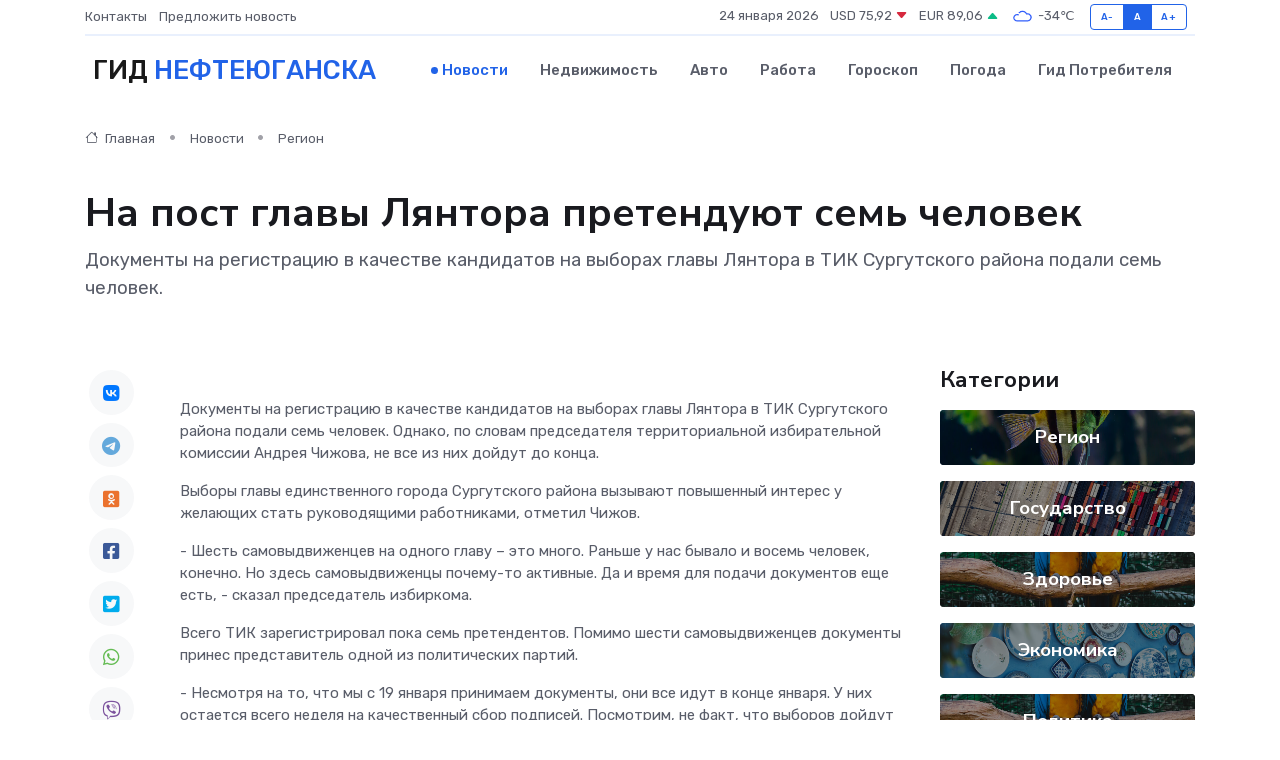

--- FILE ---
content_type: text/html; charset=UTF-8
request_url: https://nefteyugansk-gid.ru/news/region/na-post-glavy-lyantora-pretenduyut-sem-chelovek.htm
body_size: 9476
content:
<!DOCTYPE html>
<html lang="ru">
<head>
	<meta charset="utf-8">
	<meta name="csrf-token" content="FWMLT8piVaDmCSgPPjHVOd3nQFk8iHs3kiGZ5ASw">
    <meta http-equiv="X-UA-Compatible" content="IE=edge">
    <meta name="viewport" content="width=device-width, initial-scale=1">
    <title>На пост главы Лянтора претендуют семь человек - новости Нефтеюганска</title>
    <meta name="description" property="description" content="Документы на регистрацию в качестве кандидатов на выборах главы Лянтора в ТИК Сургутского района подали семь человек.">
    
    <meta property="fb:pages" content="105958871990207" />
    <link rel="shortcut icon" type="image/x-icon" href="https://nefteyugansk-gid.ru/favicon.svg">
    <link rel="canonical" href="https://nefteyugansk-gid.ru/news/region/na-post-glavy-lyantora-pretenduyut-sem-chelovek.htm">
    <link rel="preconnect" href="https://fonts.gstatic.com">
    <link rel="dns-prefetch" href="https://fonts.googleapis.com">
    <link rel="dns-prefetch" href="https://pagead2.googlesyndication.com">
    <link rel="dns-prefetch" href="https://res.cloudinary.com">
    <link href="https://fonts.googleapis.com/css2?family=Nunito+Sans:wght@400;700&family=Rubik:wght@400;500;700&display=swap" rel="stylesheet">
    <link rel="stylesheet" type="text/css" href="https://nefteyugansk-gid.ru/assets/font-awesome/css/all.min.css">
    <link rel="stylesheet" type="text/css" href="https://nefteyugansk-gid.ru/assets/bootstrap-icons/bootstrap-icons.css">
    <link rel="stylesheet" type="text/css" href="https://nefteyugansk-gid.ru/assets/tiny-slider/tiny-slider.css">
    <link rel="stylesheet" type="text/css" href="https://nefteyugansk-gid.ru/assets/glightbox/css/glightbox.min.css">
    <link rel="stylesheet" type="text/css" href="https://nefteyugansk-gid.ru/assets/plyr/plyr.css">
    <link id="style-switch" rel="stylesheet" type="text/css" href="https://nefteyugansk-gid.ru/assets/css/style.css">
    <link rel="stylesheet" type="text/css" href="https://nefteyugansk-gid.ru/assets/css/style2.css">

    <meta name="twitter:card" content="summary">
    <meta name="twitter:site" content="@mysite">
    <meta name="twitter:title" content="На пост главы Лянтора претендуют семь человек - новости Нефтеюганска">
    <meta name="twitter:description" content="Документы на регистрацию в качестве кандидатов на выборах главы Лянтора в ТИК Сургутского района подали семь человек.">
    <meta name="twitter:creator" content="@mysite">
    <meta name="twitter:image:src" content="https://res.cloudinary.com/dy97px5ke/image/upload/qixdd2qfkd5ofzh8n70c">
    <meta name="twitter:domain" content="nefteyugansk-gid.ru">
    <meta name="twitter:card" content="summary_large_image" /><meta name="twitter:image" content="https://res.cloudinary.com/dy97px5ke/image/upload/qixdd2qfkd5ofzh8n70c">

    <meta property="og:url" content="http://nefteyugansk-gid.ru/news/region/na-post-glavy-lyantora-pretenduyut-sem-chelovek.htm">
    <meta property="og:title" content="На пост главы Лянтора претендуют семь человек - новости Нефтеюганска">
    <meta property="og:description" content="Документы на регистрацию в качестве кандидатов на выборах главы Лянтора в ТИК Сургутского района подали семь человек.">
    <meta property="og:type" content="website">
    <meta property="og:image" content="https://res.cloudinary.com/dy97px5ke/image/upload/qixdd2qfkd5ofzh8n70c">
    <meta property="og:locale" content="ru_RU">
    <meta property="og:site_name" content="Гид Нефтеюганска">
    

    <link rel="image_src" href="https://res.cloudinary.com/dy97px5ke/image/upload/qixdd2qfkd5ofzh8n70c" />

    <link rel="alternate" type="application/rss+xml" href="https://nefteyugansk-gid.ru/feed" title="Нефтеюганск: гид, новости, афиша">
        <script async src="https://pagead2.googlesyndication.com/pagead/js/adsbygoogle.js"></script>
    <script>
        (adsbygoogle = window.adsbygoogle || []).push({
            google_ad_client: "ca-pub-0899253526956684",
            enable_page_level_ads: true
        });
    </script>
        
    
    
    
    <script>if (window.top !== window.self) window.top.location.replace(window.self.location.href);</script>
    <script>if(self != top) { top.location=document.location;}</script>

<!-- Google tag (gtag.js) -->
<script async src="https://www.googletagmanager.com/gtag/js?id=G-71VQP5FD0J"></script>
<script>
  window.dataLayer = window.dataLayer || [];
  function gtag(){dataLayer.push(arguments);}
  gtag('js', new Date());

  gtag('config', 'G-71VQP5FD0J');
</script>
</head>
<body>
<script type="text/javascript" > (function(m,e,t,r,i,k,a){m[i]=m[i]||function(){(m[i].a=m[i].a||[]).push(arguments)}; m[i].l=1*new Date();k=e.createElement(t),a=e.getElementsByTagName(t)[0],k.async=1,k.src=r,a.parentNode.insertBefore(k,a)}) (window, document, "script", "https://mc.yandex.ru/metrika/tag.js", "ym"); ym(54007705, "init", {}); ym(86840228, "init", { clickmap:true, trackLinks:true, accurateTrackBounce:true, webvisor:true });</script> <noscript><div><img src="https://mc.yandex.ru/watch/54007705" style="position:absolute; left:-9999px;" alt="" /><img src="https://mc.yandex.ru/watch/86840228" style="position:absolute; left:-9999px;" alt="" /></div></noscript>
<script type="text/javascript">
    new Image().src = "//counter.yadro.ru/hit?r"+escape(document.referrer)+((typeof(screen)=="undefined")?"":";s"+screen.width+"*"+screen.height+"*"+(screen.colorDepth?screen.colorDepth:screen.pixelDepth))+";u"+escape(document.URL)+";h"+escape(document.title.substring(0,150))+";"+Math.random();
</script>
<!-- Rating@Mail.ru counter -->
<script type="text/javascript">
var _tmr = window._tmr || (window._tmr = []);
_tmr.push({id: "3138453", type: "pageView", start: (new Date()).getTime()});
(function (d, w, id) {
  if (d.getElementById(id)) return;
  var ts = d.createElement("script"); ts.type = "text/javascript"; ts.async = true; ts.id = id;
  ts.src = "https://top-fwz1.mail.ru/js/code.js";
  var f = function () {var s = d.getElementsByTagName("script")[0]; s.parentNode.insertBefore(ts, s);};
  if (w.opera == "[object Opera]") { d.addEventListener("DOMContentLoaded", f, false); } else { f(); }
})(document, window, "topmailru-code");
</script><noscript><div>
<img src="https://top-fwz1.mail.ru/counter?id=3138453;js=na" style="border:0;position:absolute;left:-9999px;" alt="Top.Mail.Ru" />
</div></noscript>
<!-- //Rating@Mail.ru counter -->

<header class="navbar-light navbar-sticky header-static">
    <div class="navbar-top d-none d-lg-block small">
        <div class="container">
            <div class="d-md-flex justify-content-between align-items-center my-1">
                <!-- Top bar left -->
                <ul class="nav">
                    <li class="nav-item">
                        <a class="nav-link ps-0" href="https://nefteyugansk-gid.ru/contacts">Контакты</a>
                    </li>
                    <li class="nav-item">
                        <a class="nav-link ps-0" href="https://nefteyugansk-gid.ru/sendnews">Предложить новость</a>
                    </li>
                    
                </ul>
                <!-- Top bar right -->
                <div class="d-flex align-items-center">
                    
                    <ul class="list-inline mb-0 text-center text-sm-end me-3">
						<li class="list-inline-item">
							<span>24 января 2026</span>
						</li>
                        <li class="list-inline-item">
                            <a class="nav-link px-0" href="https://nefteyugansk-gid.ru/currency">
                                <span>USD 75,92 <i class="bi bi-caret-down-fill text-danger"></i></span>
                            </a>
						</li>
                        <li class="list-inline-item">
                            <a class="nav-link px-0" href="https://nefteyugansk-gid.ru/currency">
                                <span>EUR 89,06 <i class="bi bi-caret-up-fill text-success"></i></span>
                            </a>
						</li>
						<li class="list-inline-item">
                            <a class="nav-link px-0" href="https://nefteyugansk-gid.ru/pogoda">
                                <svg xmlns="http://www.w3.org/2000/svg" width="25" height="25" viewBox="0 0 30 30"><path fill="#315EFB" fill-rule="evenodd" d="M25.036 13.066a4.948 4.948 0 0 1 0 5.868A4.99 4.99 0 0 1 20.99 21H8.507a4.49 4.49 0 0 1-3.64-1.86 4.458 4.458 0 0 1 0-5.281A4.491 4.491 0 0 1 8.506 12c.686 0 1.37.159 1.996.473a.5.5 0 0 1 .16.766l-.33.399a.502.502 0 0 1-.598.132 2.976 2.976 0 0 0-3.346.608 3.007 3.007 0 0 0 .334 4.532c.527.396 1.177.59 1.836.59H20.94a3.54 3.54 0 0 0 2.163-.711 3.497 3.497 0 0 0 1.358-3.206 3.45 3.45 0 0 0-.706-1.727A3.486 3.486 0 0 0 20.99 12.5c-.07 0-.138.016-.208.02-.328.02-.645.085-.947.192a.496.496 0 0 1-.63-.287 4.637 4.637 0 0 0-.445-.874 4.495 4.495 0 0 0-.584-.733A4.461 4.461 0 0 0 14.998 9.5a4.46 4.46 0 0 0-3.177 1.318 2.326 2.326 0 0 0-.135.147.5.5 0 0 1-.592.131 5.78 5.78 0 0 0-.453-.19.5.5 0 0 1-.21-.79A5.97 5.97 0 0 1 14.998 8a5.97 5.97 0 0 1 4.237 1.757c.398.399.704.85.966 1.319.262-.042.525-.076.79-.076a4.99 4.99 0 0 1 4.045 2.066zM0 0v30V0zm30 0v30V0z"></path></svg>
                                <span>-34&#8451;</span>
                            </a>
						</li>
					</ul>

                    <!-- Font size accessibility START -->
                    <div class="btn-group me-2" role="group" aria-label="font size changer">
                        <input type="radio" class="btn-check" name="fntradio" id="font-sm">
                        <label class="btn btn-xs btn-outline-primary mb-0" for="font-sm">A-</label>

                        <input type="radio" class="btn-check" name="fntradio" id="font-default" checked>
                        <label class="btn btn-xs btn-outline-primary mb-0" for="font-default">A</label>

                        <input type="radio" class="btn-check" name="fntradio" id="font-lg">
                        <label class="btn btn-xs btn-outline-primary mb-0" for="font-lg">A+</label>
                    </div>

                    
                </div>
            </div>
            <!-- Divider -->
            <div class="border-bottom border-2 border-primary opacity-1"></div>
        </div>
    </div>

    <!-- Logo Nav START -->
    <nav class="navbar navbar-expand-lg">
        <div class="container">
            <!-- Logo START -->
            <a class="navbar-brand" href="https://nefteyugansk-gid.ru" style="text-align: end;">
                
                			<span class="ms-2 fs-3 text-uppercase fw-normal">Гид <span style="color: #2163e8;">Нефтеюганска</span></span>
                            </a>
            <!-- Logo END -->

            <!-- Responsive navbar toggler -->
            <button class="navbar-toggler ms-auto" type="button" data-bs-toggle="collapse"
                data-bs-target="#navbarCollapse" aria-controls="navbarCollapse" aria-expanded="false"
                aria-label="Toggle navigation">
                <span class="text-body h6 d-none d-sm-inline-block">Menu</span>
                <span class="navbar-toggler-icon"></span>
            </button>

            <!-- Main navbar START -->
            <div class="collapse navbar-collapse" id="navbarCollapse">
                <ul class="navbar-nav navbar-nav-scroll mx-auto">
                                        <li class="nav-item"> <a class="nav-link active" href="https://nefteyugansk-gid.ru/news">Новости</a></li>
                                        <li class="nav-item"> <a class="nav-link" href="https://nefteyugansk-gid.ru/realty">Недвижимость</a></li>
                                        <li class="nav-item"> <a class="nav-link" href="https://nefteyugansk-gid.ru/auto">Авто</a></li>
                                        <li class="nav-item"> <a class="nav-link" href="https://nefteyugansk-gid.ru/job">Работа</a></li>
                                        <li class="nav-item"> <a class="nav-link" href="https://nefteyugansk-gid.ru/horoscope">Гороскоп</a></li>
                                        <li class="nav-item"> <a class="nav-link" href="https://nefteyugansk-gid.ru/pogoda">Погода</a></li>
                                        <li class="nav-item"> <a class="nav-link" href="https://nefteyugansk-gid.ru/poleznoe">Гид потребителя</a></li>
                                    </ul>
            </div>
            <!-- Main navbar END -->

            
        </div>
    </nav>
    <!-- Logo Nav END -->
</header>
    <main>
        <!-- =======================
                Main content START -->
        <section class="pt-3 pb-lg-5">
            <div class="container" data-sticky-container>
                <div class="row">
                    <!-- Main Post START -->
                    <div class="col-lg-9">
                        <!-- Categorie Detail START -->
                        <div class="mb-4">
							<nav aria-label="breadcrumb" itemscope itemtype="http://schema.org/BreadcrumbList">
								<ol class="breadcrumb breadcrumb-dots">
									<li class="breadcrumb-item" itemprop="itemListElement" itemscope itemtype="http://schema.org/ListItem">
										<meta itemprop="name" content="Гид Нефтеюганска">
										<meta itemprop="position" content="1">
										<meta itemprop="item" content="https://nefteyugansk-gid.ru">
										<a itemprop="url" href="https://nefteyugansk-gid.ru">
										<i class="bi bi-house me-1"></i> Главная
										</a>
									</li>
									<li class="breadcrumb-item" itemprop="itemListElement" itemscope itemtype="http://schema.org/ListItem">
										<meta itemprop="name" content="Новости">
										<meta itemprop="position" content="2">
										<meta itemprop="item" content="https://nefteyugansk-gid.ru/news">
										<a itemprop="url" href="https://nefteyugansk-gid.ru/news"> Новости</a>
									</li>
									<li class="breadcrumb-item" aria-current="page" itemprop="itemListElement" itemscope itemtype="http://schema.org/ListItem">
										<meta itemprop="name" content="Регион">
										<meta itemprop="position" content="3">
										<meta itemprop="item" content="https://nefteyugansk-gid.ru/news/region">
										<a itemprop="url" href="https://nefteyugansk-gid.ru/news/region"> Регион</a>
									</li>
									<li aria-current="page" itemprop="itemListElement" itemscope itemtype="http://schema.org/ListItem">
									<meta itemprop="name" content="На пост главы Лянтора претендуют семь человек">
									<meta itemprop="position" content="4" />
									<meta itemprop="item" content="https://nefteyugansk-gid.ru/news/region/na-post-glavy-lyantora-pretenduyut-sem-chelovek.htm">
									</li>
								</ol>
							</nav>
						
                        </div>
                    </div>
                </div>
                <div class="row align-items-center">
                                                        <!-- Content -->
                    <div class="col-md-12 mt-4 mt-md-0">
                                            <h1 class="display-6">На пост главы Лянтора претендуют семь человек</h1>
                        <p class="lead">Документы на регистрацию в качестве кандидатов на выборах главы Лянтора в ТИК Сургутского района подали семь человек.</p>
                    </div>
				                                    </div>
            </div>
        </section>
        <!-- =======================
        Main START -->
        <section class="pt-0">
            <div class="container position-relative" data-sticky-container>
                <div class="row">
                    <!-- Left sidebar START -->
                    <div class="col-md-1">
                        <div class="text-start text-lg-center mb-5" data-sticky data-margin-top="80" data-sticky-for="767">
                            <style>
                                .fa-vk::before {
                                    color: #07f;
                                }
                                .fa-telegram::before {
                                    color: #64a9dc;
                                }
                                .fa-facebook-square::before {
                                    color: #3b5998;
                                }
                                .fa-odnoklassniki-square::before {
                                    color: #eb722e;
                                }
                                .fa-twitter-square::before {
                                    color: #00aced;
                                }
                                .fa-whatsapp::before {
                                    color: #65bc54;
                                }
                                .fa-viber::before {
                                    color: #7b519d;
                                }
                                .fa-moimir svg {
                                    background-color: #168de2;
                                    height: 18px;
                                    width: 18px;
                                    background-size: 18px 18px;
                                    border-radius: 4px;
                                    margin-bottom: 2px;
                                }
                            </style>
                            <ul class="nav text-white-force">
                                <li class="nav-item">
                                    <a class="nav-link icon-md rounded-circle m-1 p-0 fs-5 bg-light" href="https://vk.com/share.php?url=https://nefteyugansk-gid.ru/news/region/na-post-glavy-lyantora-pretenduyut-sem-chelovek.htm&title=На пост главы Лянтора претендуют семь человек - новости Нефтеюганска&utm_source=share" rel="nofollow" target="_blank">
                                        <i class="fab fa-vk align-middle text-body"></i>
                                    </a>
                                </li>
                                <li class="nav-item">
                                    <a class="nav-link icon-md rounded-circle m-1 p-0 fs-5 bg-light" href="https://t.me/share/url?url=https://nefteyugansk-gid.ru/news/region/na-post-glavy-lyantora-pretenduyut-sem-chelovek.htm&text=На пост главы Лянтора претендуют семь человек - новости Нефтеюганска&utm_source=share" rel="nofollow" target="_blank">
                                        <i class="fab fa-telegram align-middle text-body"></i>
                                    </a>
                                </li>
                                <li class="nav-item">
                                    <a class="nav-link icon-md rounded-circle m-1 p-0 fs-5 bg-light" href="https://connect.ok.ru/offer?url=https://nefteyugansk-gid.ru/news/region/na-post-glavy-lyantora-pretenduyut-sem-chelovek.htm&title=На пост главы Лянтора претендуют семь человек - новости Нефтеюганска&utm_source=share" rel="nofollow" target="_blank">
                                        <i class="fab fa-odnoklassniki-square align-middle text-body"></i>
                                    </a>
                                </li>
                                <li class="nav-item">
                                    <a class="nav-link icon-md rounded-circle m-1 p-0 fs-5 bg-light" href="https://www.facebook.com/sharer.php?src=sp&u=https://nefteyugansk-gid.ru/news/region/na-post-glavy-lyantora-pretenduyut-sem-chelovek.htm&title=На пост главы Лянтора претендуют семь человек - новости Нефтеюганска&utm_source=share" rel="nofollow" target="_blank">
                                        <i class="fab fa-facebook-square align-middle text-body"></i>
                                    </a>
                                </li>
                                <li class="nav-item">
                                    <a class="nav-link icon-md rounded-circle m-1 p-0 fs-5 bg-light" href="https://twitter.com/intent/tweet?text=На пост главы Лянтора претендуют семь человек - новости Нефтеюганска&url=https://nefteyugansk-gid.ru/news/region/na-post-glavy-lyantora-pretenduyut-sem-chelovek.htm&utm_source=share" rel="nofollow" target="_blank">
                                        <i class="fab fa-twitter-square align-middle text-body"></i>
                                    </a>
                                </li>
                                <li class="nav-item">
                                    <a class="nav-link icon-md rounded-circle m-1 p-0 fs-5 bg-light" href="https://api.whatsapp.com/send?text=На пост главы Лянтора претендуют семь человек - новости Нефтеюганска https://nefteyugansk-gid.ru/news/region/na-post-glavy-lyantora-pretenduyut-sem-chelovek.htm&utm_source=share" rel="nofollow" target="_blank">
                                        <i class="fab fa-whatsapp align-middle text-body"></i>
                                    </a>
                                </li>
                                <li class="nav-item">
                                    <a class="nav-link icon-md rounded-circle m-1 p-0 fs-5 bg-light" href="viber://forward?text=На пост главы Лянтора претендуют семь человек - новости Нефтеюганска https://nefteyugansk-gid.ru/news/region/na-post-glavy-lyantora-pretenduyut-sem-chelovek.htm&utm_source=share" rel="nofollow" target="_blank">
                                        <i class="fab fa-viber align-middle text-body"></i>
                                    </a>
                                </li>
                                <li class="nav-item">
                                    <a class="nav-link icon-md rounded-circle m-1 p-0 fs-5 bg-light" href="https://connect.mail.ru/share?url=https://nefteyugansk-gid.ru/news/region/na-post-glavy-lyantora-pretenduyut-sem-chelovek.htm&title=На пост главы Лянтора претендуют семь человек - новости Нефтеюганска&utm_source=share" rel="nofollow" target="_blank">
                                        <i class="fab fa-moimir align-middle text-body"><svg viewBox='0 0 24 24' xmlns='http://www.w3.org/2000/svg'><path d='M8.889 9.667a1.333 1.333 0 100-2.667 1.333 1.333 0 000 2.667zm6.222 0a1.333 1.333 0 100-2.667 1.333 1.333 0 000 2.667zm4.77 6.108l-1.802-3.028a.879.879 0 00-1.188-.307.843.843 0 00-.313 1.166l.214.36a6.71 6.71 0 01-4.795 1.996 6.711 6.711 0 01-4.792-1.992l.217-.364a.844.844 0 00-.313-1.166.878.878 0 00-1.189.307l-1.8 3.028a.844.844 0 00.312 1.166.88.88 0 001.189-.307l.683-1.147a8.466 8.466 0 005.694 2.18 8.463 8.463 0 005.698-2.184l.685 1.151a.873.873 0 001.189.307.844.844 0 00.312-1.166z' fill='#FFF' fill-rule='evenodd'/></svg></i>
                                    </a>
                                </li>
                                
                            </ul>
                        </div>
                    </div>
                    <!-- Left sidebar END -->

                    <!-- Main Content START -->
                    <div class="col-md-10 col-lg-8 mb-5">
                        <div class="mb-4">
                                                    </div>
                        <div itemscope itemtype="http://schema.org/NewsArticle">
                            <meta itemprop="headline" content="На пост главы Лянтора претендуют семь человек">
                            <meta itemprop="identifier" content="https://nefteyugansk-gid.ru/9444">
                            <span itemprop="articleBody"><p>    Документы на регистрацию в качестве кандидатов на выборах главы Лянтора в ТИК Сургутского района подали семь человек. Однако, по словам председателя территориальной избирательной комиссии Андрея Чижова, не все из них дойдут до конца.  </p> <p> Выборы главы единственного города Сургутского района вызывают повышенный интерес у желающих стать руководящими работниками, отметил Чижов. </p> <p>  - Шесть самовыдвиженцев на одного главу – это много. Раньше у нас бывало и восемь человек, конечно. Но здесь самовыдвиженцы почему-то активные. Да и время для подачи документов еще есть, - сказал председатель избиркома.  </p> <p> Всего ТИК зарегистрировал пока семь претендентов. Помимо шести самовыдвиженцев документы принес представитель одной из политических партий. </p> <p>  - Несмотря на то, что мы с 19 января принимаем документы, они все идут в конце января. У них остается всего неделя на качественный сбор подписей. Посмотрим, не факт, что выборов дойдут все, - отметил Андрей Чижов.  
										
											
											

										
</p> <p> Еще один «тормозящий» фактор для самовыдвиженцев – качество подготовки документов. Оно оставляет желать лучшего, подчеркнул председатель районного избиркома. </p> <p> Прием документов от потенциальных кандидатов завершится 8 февраля. Выборы главы Лянтора состоятся 26 марта. </p> <p> Как сообщал «Вестник», ранее со своими протеже на пост лянторского градоначальника определились&nbsp;   «Единая Россия»  , (Алексей Луценко)&nbsp;   КПРФ&nbsp;   (Жанат Нурумова) и&nbsp;   ЛДПР  (Евгений Хамутовский). </p>

<p> Карина ДРОЗДЕЦКАЯ </p> <p> ФОТО Алексея АНДРОНОВА </p></span>
                        </div>
                                                                        <div><a href="https://vestniksr.ru/news/61142-na-post-glavy-ljantora-pretenduyut-sem-chelovek.html" target="_blank" rel="author">Источник</a></div>
                                                                        <div class="col-12 mt-3"><a href="https://nefteyugansk-gid.ru/sendnews">Предложить новость</a></div>
                        <div class="col-12 mt-5">
                            <h2 class="my-3">Последние новости</h2>
                            <div class="row gy-4">
                                <!-- Card item START -->
<div class="col-sm-6">
    <div class="card" itemscope="" itemtype="http://schema.org/BlogPosting">
        <!-- Card img -->
        <div class="position-relative">
                        <img class="card-img" src="https://res.cloudinary.com/dy97px5ke/image/upload/c_fill,w_420,h_315,q_auto,g_face/emqo66zgi6nl8jidvsni" alt="«Актуальное интервью»: в Мегионе и Высоком планируется комплекс работ по улучшению качества питьевой воды" itemprop="image">
                    </div>
        <div class="card-body px-0 pt-3" itemprop="name">
            <h4 class="card-title" itemprop="headline"><a href="https://nefteyugansk-gid.ru/news/region/aktualnoe-intervyu-v-megione-i-vysokom-planiruetsya-kompleks-rabot-po-uluchsheniyu-kachestva-pitevoy-vody.htm"
                    class="btn-link text-reset fw-bold" itemprop="url">«Актуальное интервью»: в Мегионе и Высоком планируется комплекс работ по улучшению качества питьевой воды</a></h4>
            <p class="card-text" itemprop="articleBody">Заместитель директора МУП «Тепловодоканал» Максим Конобеев рассказал о том, какие меры будут предприняты для модернизации системы водоснабжения, какие технологии будут внедрены.</p>
        </div>
        <meta itemprop="author" content="Редактор"/>
        <meta itemscope itemprop="mainEntityOfPage" itemType="https://schema.org/WebPage" itemid="https://nefteyugansk-gid.ru/news/region/aktualnoe-intervyu-v-megione-i-vysokom-planiruetsya-kompleks-rabot-po-uluchsheniyu-kachestva-pitevoy-vody.htm"/>
        <meta itemprop="dateModified" content="2025-04-06"/>
        <meta itemprop="datePublished" content="2025-04-06"/>
    </div>
</div>
<!-- Card item END -->
<!-- Card item START -->
<div class="col-sm-6">
    <div class="card" itemscope="" itemtype="http://schema.org/BlogPosting">
        <!-- Card img -->
        <div class="position-relative">
                        <img class="card-img" src="https://res.cloudinary.com/dy97px5ke/image/upload/c_fill,w_420,h_315,q_auto,g_face/wkhoefq9vo6nxnrg15rt" alt="О торговых объектах" itemprop="image">
                    </div>
        <div class="card-body px-0 pt-3" itemprop="name">
            <h4 class="card-title" itemprop="headline"><a href="https://nefteyugansk-gid.ru/news/region/o-torgovyh-obektah.htm"
                    class="btn-link text-reset fw-bold" itemprop="url">О торговых объектах</a></h4>
            <p class="card-text" itemprop="articleBody">Глава города Алексей Петриченко провел рабочую встречу с руководителями торговых объектов Мегиона.</p>
        </div>
        <meta itemprop="author" content="Редактор"/>
        <meta itemscope itemprop="mainEntityOfPage" itemType="https://schema.org/WebPage" itemid="https://nefteyugansk-gid.ru/news/region/o-torgovyh-obektah.htm"/>
        <meta itemprop="dateModified" content="2025-04-06"/>
        <meta itemprop="datePublished" content="2025-04-06"/>
    </div>
</div>
<!-- Card item END -->
<!-- Card item START -->
<div class="col-sm-6">
    <div class="card" itemscope="" itemtype="http://schema.org/BlogPosting">
        <!-- Card img -->
        <div class="position-relative">
                        <img class="card-img" src="https://nefteyugansk-gid.ru/images/noimg-420x315.png" alt="Совет отцов: мартовская встреча">
                    </div>
        <div class="card-body px-0 pt-3" itemprop="name">
            <h4 class="card-title" itemprop="headline"><a href="https://nefteyugansk-gid.ru/news/region/sovet-otcov-martovskaya-vstrecha.htm"
                    class="btn-link text-reset fw-bold" itemprop="url">Совет отцов: мартовская встреча</a></h4>
            <p class="card-text" itemprop="articleBody">Состоялось первое в текущем году заседание Совета отцов города Нягани. Основными спикерами встречи, повестка которой включала три вопроса, выступили сотрудники няганской системы образования.</p>
        </div>
        <meta itemprop="author" content="Редактор"/>
        <meta itemscope itemprop="mainEntityOfPage" itemType="https://schema.org/WebPage" itemid="https://nefteyugansk-gid.ru/news/region/sovet-otcov-martovskaya-vstrecha.htm"/>
        <meta itemprop="dateModified" content="2025-04-06"/>
        <meta itemprop="datePublished" content="2025-04-06"/>
    </div>
</div>
<!-- Card item END -->
<!-- Card item START -->
<div class="col-sm-6">
    <div class="card" itemscope="" itemtype="http://schema.org/BlogPosting">
        <!-- Card img -->
        <div class="position-relative">
            <img class="card-img" src="https://res.cloudinary.com/di7jztv5p/image/upload/c_fill,w_420,h_315,q_auto,g_face/gqei5n34zp6qzkg1iovk" alt="Когда скидки превращаются в ловушку: как маркетологи учат нас тратить" itemprop="image">
        </div>
        <div class="card-body px-0 pt-3" itemprop="name">
            <h4 class="card-title" itemprop="headline"><a href="https://ulan-ude-city.ru/news/ekonomika/kogda-skidki-prevraschayutsya-v-lovushku-kak-marketologi-uchat-nas-tratit.htm" class="btn-link text-reset fw-bold" itemprop="url">Когда скидки превращаются в ловушку: как маркетологи учат нас тратить</a></h4>
            <p class="card-text" itemprop="articleBody">Почему “-50% только сегодня” не всегда значит выгоду, как скидки играют на эмоциях и почему даже рациональные люди становятся жертвами маркетинговых трюков.</p>
        </div>
        <meta itemprop="author" content="Редактор"/>
        <meta itemscope itemprop="mainEntityOfPage" itemType="https://schema.org/WebPage" itemid="https://ulan-ude-city.ru/news/ekonomika/kogda-skidki-prevraschayutsya-v-lovushku-kak-marketologi-uchat-nas-tratit.htm"/>
        <meta itemprop="dateModified" content="2026-01-24"/>
        <meta itemprop="datePublished" content="2026-01-24"/>
    </div>
</div>
<!-- Card item END -->
                            </div>
                        </div>
						<div class="col-12 bg-primary bg-opacity-10 p-2 mt-3 rounded">
							На этом сайте представлены актуальные варианты, чтобы <a href="https://perm-gid.ru/realty">снять квартиру в Перми</a> на выгодных условиях
						</div>
                        <!-- Comments START -->
                        <div class="mt-5">
                            <h3>Комментарии (0)</h3>
                        </div>
                        <!-- Comments END -->
                        <!-- Reply START -->
                        <div>
                            <h3>Добавить комментарий</h3>
                            <small>Ваш email не публикуется. Обязательные поля отмечены *</small>
                            <form class="row g-3 mt-2">
                                <div class="col-md-6">
                                    <label class="form-label">Имя *</label>
                                    <input type="text" class="form-control" aria-label="First name">
                                </div>
                                <div class="col-md-6">
                                    <label class="form-label">Email *</label>
                                    <input type="email" class="form-control">
                                </div>
                                <div class="col-12">
                                    <label class="form-label">Текст комментария *</label>
                                    <textarea class="form-control" rows="3"></textarea>
                                </div>
                                <div class="col-12">
                                    <button type="submit" class="btn btn-primary">Оставить комментарий</button>
                                </div>
                            </form>
                        </div>
                        <!-- Reply END -->
                    </div>
                    <!-- Main Content END -->
                    <!-- Right sidebar START -->
                    <div class="col-lg-3 d-none d-lg-block">
                        <div data-sticky data-margin-top="80" data-sticky-for="991">
                            <!-- Categories -->
                            <div>
                                <h4 class="mb-3">Категории</h4>
                                                                    <!-- Category item -->
                                    <div class="text-center mb-3 card-bg-scale position-relative overflow-hidden rounded"
                                        style="background-image:url(https://nefteyugansk-gid.ru/assets/images/blog/4by3/06.jpg); background-position: center left; background-size: cover;">
                                        <div class="bg-dark-overlay-4 p-3">
                                            <a href="https://nefteyugansk-gid.ru/news/region"
                                                class="stretched-link btn-link fw-bold text-white h5">Регион</a>
                                        </div>
                                    </div>
                                                                    <!-- Category item -->
                                    <div class="text-center mb-3 card-bg-scale position-relative overflow-hidden rounded"
                                        style="background-image:url(https://nefteyugansk-gid.ru/assets/images/blog/4by3/05.jpg); background-position: center left; background-size: cover;">
                                        <div class="bg-dark-overlay-4 p-3">
                                            <a href="https://nefteyugansk-gid.ru/news/gosudarstvo"
                                                class="stretched-link btn-link fw-bold text-white h5">Государство</a>
                                        </div>
                                    </div>
                                                                    <!-- Category item -->
                                    <div class="text-center mb-3 card-bg-scale position-relative overflow-hidden rounded"
                                        style="background-image:url(https://nefteyugansk-gid.ru/assets/images/blog/4by3/03.jpg); background-position: center left; background-size: cover;">
                                        <div class="bg-dark-overlay-4 p-3">
                                            <a href="https://nefteyugansk-gid.ru/news/zdorove"
                                                class="stretched-link btn-link fw-bold text-white h5">Здоровье</a>
                                        </div>
                                    </div>
                                                                    <!-- Category item -->
                                    <div class="text-center mb-3 card-bg-scale position-relative overflow-hidden rounded"
                                        style="background-image:url(https://nefteyugansk-gid.ru/assets/images/blog/4by3/02.jpg); background-position: center left; background-size: cover;">
                                        <div class="bg-dark-overlay-4 p-3">
                                            <a href="https://nefteyugansk-gid.ru/news/ekonomika"
                                                class="stretched-link btn-link fw-bold text-white h5">Экономика</a>
                                        </div>
                                    </div>
                                                                    <!-- Category item -->
                                    <div class="text-center mb-3 card-bg-scale position-relative overflow-hidden rounded"
                                        style="background-image:url(https://nefteyugansk-gid.ru/assets/images/blog/4by3/03.jpg); background-position: center left; background-size: cover;">
                                        <div class="bg-dark-overlay-4 p-3">
                                            <a href="https://nefteyugansk-gid.ru/news/politika"
                                                class="stretched-link btn-link fw-bold text-white h5">Политика</a>
                                        </div>
                                    </div>
                                                                    <!-- Category item -->
                                    <div class="text-center mb-3 card-bg-scale position-relative overflow-hidden rounded"
                                        style="background-image:url(https://nefteyugansk-gid.ru/assets/images/blog/4by3/08.jpg); background-position: center left; background-size: cover;">
                                        <div class="bg-dark-overlay-4 p-3">
                                            <a href="https://nefteyugansk-gid.ru/news/nauka-i-obrazovanie"
                                                class="stretched-link btn-link fw-bold text-white h5">Наука и Образование</a>
                                        </div>
                                    </div>
                                                                    <!-- Category item -->
                                    <div class="text-center mb-3 card-bg-scale position-relative overflow-hidden rounded"
                                        style="background-image:url(https://nefteyugansk-gid.ru/assets/images/blog/4by3/01.jpg); background-position: center left; background-size: cover;">
                                        <div class="bg-dark-overlay-4 p-3">
                                            <a href="https://nefteyugansk-gid.ru/news/proisshestviya"
                                                class="stretched-link btn-link fw-bold text-white h5">Происшествия</a>
                                        </div>
                                    </div>
                                                                    <!-- Category item -->
                                    <div class="text-center mb-3 card-bg-scale position-relative overflow-hidden rounded"
                                        style="background-image:url(https://nefteyugansk-gid.ru/assets/images/blog/4by3/07.jpg); background-position: center left; background-size: cover;">
                                        <div class="bg-dark-overlay-4 p-3">
                                            <a href="https://nefteyugansk-gid.ru/news/religiya"
                                                class="stretched-link btn-link fw-bold text-white h5">Религия</a>
                                        </div>
                                    </div>
                                                                    <!-- Category item -->
                                    <div class="text-center mb-3 card-bg-scale position-relative overflow-hidden rounded"
                                        style="background-image:url(https://nefteyugansk-gid.ru/assets/images/blog/4by3/05.jpg); background-position: center left; background-size: cover;">
                                        <div class="bg-dark-overlay-4 p-3">
                                            <a href="https://nefteyugansk-gid.ru/news/kultura"
                                                class="stretched-link btn-link fw-bold text-white h5">Культура</a>
                                        </div>
                                    </div>
                                                                    <!-- Category item -->
                                    <div class="text-center mb-3 card-bg-scale position-relative overflow-hidden rounded"
                                        style="background-image:url(https://nefteyugansk-gid.ru/assets/images/blog/4by3/05.jpg); background-position: center left; background-size: cover;">
                                        <div class="bg-dark-overlay-4 p-3">
                                            <a href="https://nefteyugansk-gid.ru/news/sport"
                                                class="stretched-link btn-link fw-bold text-white h5">Спорт</a>
                                        </div>
                                    </div>
                                                                    <!-- Category item -->
                                    <div class="text-center mb-3 card-bg-scale position-relative overflow-hidden rounded"
                                        style="background-image:url(https://nefteyugansk-gid.ru/assets/images/blog/4by3/07.jpg); background-position: center left; background-size: cover;">
                                        <div class="bg-dark-overlay-4 p-3">
                                            <a href="https://nefteyugansk-gid.ru/news/obschestvo"
                                                class="stretched-link btn-link fw-bold text-white h5">Общество</a>
                                        </div>
                                    </div>
                                                            </div>
                        </div>
                    </div>
                    <!-- Right sidebar END -->
                </div>
        </section>
    </main>
<footer class="bg-dark pt-5">
    
    <!-- Footer copyright START -->
    <div class="bg-dark-overlay-3 mt-5">
        <div class="container">
            <div class="row align-items-center justify-content-md-between py-4">
                <div class="col-md-6">
                    <!-- Copyright -->
                    <div class="text-center text-md-start text-primary-hover text-muted">
                        &#169;2026 Нефтеюганск. Все права защищены.
                    </div>
                </div>
                
            </div>
        </div>
    </div>
    <!-- Footer copyright END -->
    <script type="application/ld+json">
        {"@context":"https:\/\/schema.org","@type":"Organization","name":"\u041d\u0435\u0444\u0442\u0435\u044e\u0433\u0430\u043d\u0441\u043a - \u0433\u0438\u0434, \u043d\u043e\u0432\u043e\u0441\u0442\u0438, \u0430\u0444\u0438\u0448\u0430","url":"https:\/\/nefteyugansk-gid.ru","sameAs":["https:\/\/vk.com\/public208047316","https:\/\/t.me\/nefteyugansk_gid"]}
    </script>
</footer>
<!-- Back to top -->
<div class="back-top"><i class="bi bi-arrow-up-short"></i></div>
<script src="https://nefteyugansk-gid.ru/assets/bootstrap/js/bootstrap.bundle.min.js"></script>
<script src="https://nefteyugansk-gid.ru/assets/tiny-slider/tiny-slider.js"></script>
<script src="https://nefteyugansk-gid.ru/assets/sticky-js/sticky.min.js"></script>
<script src="https://nefteyugansk-gid.ru/assets/glightbox/js/glightbox.min.js"></script>
<script src="https://nefteyugansk-gid.ru/assets/plyr/plyr.js"></script>
<script src="https://nefteyugansk-gid.ru/assets/js/functions.js"></script>
<script src="https://yastatic.net/share2/share.js" async></script>
<script defer src="https://static.cloudflareinsights.com/beacon.min.js/vcd15cbe7772f49c399c6a5babf22c1241717689176015" integrity="sha512-ZpsOmlRQV6y907TI0dKBHq9Md29nnaEIPlkf84rnaERnq6zvWvPUqr2ft8M1aS28oN72PdrCzSjY4U6VaAw1EQ==" data-cf-beacon='{"version":"2024.11.0","token":"56af424e1fd5477f92ef960e5796b9c6","r":1,"server_timing":{"name":{"cfCacheStatus":true,"cfEdge":true,"cfExtPri":true,"cfL4":true,"cfOrigin":true,"cfSpeedBrain":true},"location_startswith":null}}' crossorigin="anonymous"></script>
</body>
</html>


--- FILE ---
content_type: text/html; charset=utf-8
request_url: https://www.google.com/recaptcha/api2/aframe
body_size: 267
content:
<!DOCTYPE HTML><html><head><meta http-equiv="content-type" content="text/html; charset=UTF-8"></head><body><script nonce="LPD__z3zgfPP_dPWOa1CtA">/** Anti-fraud and anti-abuse applications only. See google.com/recaptcha */ try{var clients={'sodar':'https://pagead2.googlesyndication.com/pagead/sodar?'};window.addEventListener("message",function(a){try{if(a.source===window.parent){var b=JSON.parse(a.data);var c=clients[b['id']];if(c){var d=document.createElement('img');d.src=c+b['params']+'&rc='+(localStorage.getItem("rc::a")?sessionStorage.getItem("rc::b"):"");window.document.body.appendChild(d);sessionStorage.setItem("rc::e",parseInt(sessionStorage.getItem("rc::e")||0)+1);localStorage.setItem("rc::h",'1769276143815');}}}catch(b){}});window.parent.postMessage("_grecaptcha_ready", "*");}catch(b){}</script></body></html>